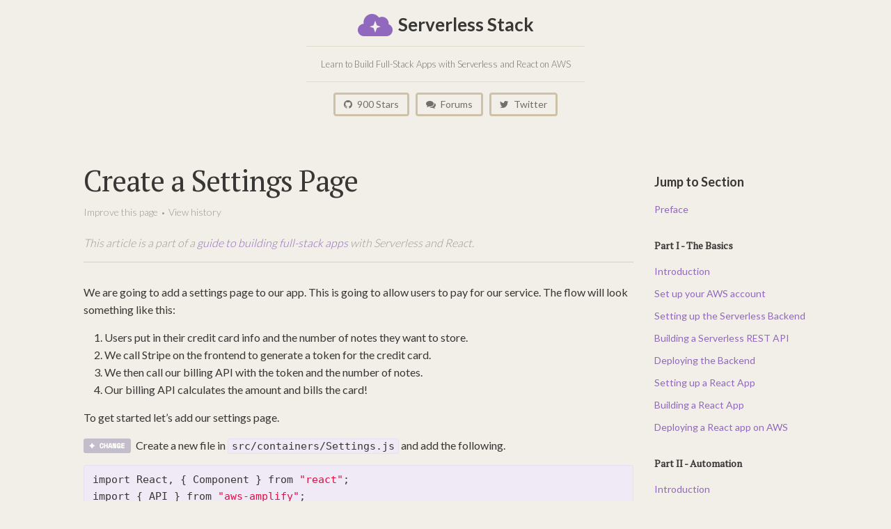

--- FILE ---
content_type: text/html; charset=UTF-8
request_url: https://branchv30--serverless-stack.netlify.app/chapters/create-a-settings-page.html
body_size: 5211
content:
<!DOCTYPE html>
<html lang="en">

  <head>
  <meta charset="utf-8">
  <meta http-equiv="X-UA-Compatible" content="IE=edge">
  <meta name="viewport" content="width=device-width, initial-scale=1">

  <title>Create a Settings Page | Serverless Stack</title>
  <!-- Description generated by SEO Tag
  <meta name="description" content="We are going to add a settings page to our app. This is going to allow users to pay for our service. The flow will look something like this:">
  -->

  <link href='https://d33wubrfki0l68.cloudfront.net/css/7689da9dc5d25e60c6f9b0bc65fddb829580d995/assets/main.css' rel='stylesheet'/>

  <!-- Fonts -->
  <link rel="stylesheet" type="text/css" href="https://fonts.googleapis.com/css?family=Lato:300,400,700|PT+Serif|Source+Pro:400,700">
  <link href="https://netdna.bootstrapcdn.com/font-awesome/4.7.0/css/font-awesome.css" rel="stylesheet">

  <!-- Favicon -->
  <link rel="apple-touch-icon" sizes="180x180" href="/assets/apple-touch-icon.png">
  <link rel="icon" type="image/png" href="/assets/favicon-32x32.png" sizes="32x32">
  <link rel="icon" type="image/png" href="/assets/favicon-16x16.png" sizes="16x16">
  <link rel="manifest" href="/assets/manifest.json">
  <link rel="mask-icon" href="/assets/safari-pinned-tab.svg" color="#8e6abb">
  <link rel="shortcut icon" href="/assets/favicon.ico">
  <meta name="msapplication-config" content="/assets/browserconfig.xml">
  <meta name="theme-color" content="#ffffff">

  <link rel="canonical" href="https://serverless-stack.com/chapters/create-a-settings-page.html">

  <!-- Begin Jekyll SEO tag v2.1.0 -->
<meta property="og:title" content="Create a Settings Page" />
<meta name="description" content="Our notes app needs a settings page for our users to input their credit card details and sign up for a pricing plan." />
<meta property="og:description" content="Our notes app needs a settings page for our users to input their credit card details and sign up for a pricing plan." />
<link rel="canonical" href="https://serverless-stack.com/chapters/create-a-settings-page.html" />
<meta property="og:url" content="https://serverless-stack.com/chapters/create-a-settings-page.html" />
<meta property="og:site_name" content="Serverless Stack" />
<meta property="og:image" content="https://serverless-stack.com/assets/og-image.jpg" />
<meta property="og:type" content="article" />
<meta property="article:published_time" content="2018-03-21T00:00:00+00:00" />
<script type="application/ld+json">
{"@context": "http://schema.org",
"@type": "BlogPosting",
"headline": "Create a Settings Page",
"image": "https://serverless-stack.com/assets/og-image.jpg",
"datePublished": "2018-03-21T00:00:00+00:00",
"description": "Our notes app needs a settings page for our users to input their credit card details and sign up for a pricing plan.",
"publisher": {"@type": "Organization",
"logo": {"@type": "ImageObject",
"url": "https://serverless-stack.com/assets/og-image.jpg"}},
"url": "https://serverless-stack.com/chapters/create-a-settings-page.html"}</script>
<!-- End Jekyll SEO tag -->


  
  <script>
  (function(i,s,o,g,r,a,m){i['GoogleAnalyticsObject']=r;i[r]=i[r]||function(){
  (i[r].q=i[r].q||[]).push(arguments)},i[r].l=1*new Date();a=s.createElement(o),
  m=s.getElementsByTagName(o)[0];a.async=1;a.src=g;m.parentNode.insertBefore(a,m)
  })(window,document,'script','https://www.google-analytics.com/analytics.js','ga');

  ga('create', 'UA-3536629-11', 'auto');
  ga('send', 'pageview');

</script>

  
</head>


  <body>

    <header class="site-header" role="banner">

  <div class="wrapper">

    <a class="site-title" href="/">
      <img src="https://d33wubrfki0l68.cloudfront.net/0a28e157a1a1f1408e10652509b91cd7d7e94fe6/043d4/assets/logo.png" height="32" />
      <span>Serverless Stack</span>
    </a>

		<p class="site-description">Learn to Build Full-Stack Apps with Serverless and React on AWS</p>

    <!--
    <a class="site-announcement" target="_blank" href="https://github.com/AnomalyInnovations/serverless-stack-com/issues/193">
      <i class="fa fa-exclamation-triangle" aria-hidden="true"></i> We recently updated our guide. Read about it here.
    </a>
    -->

    <div class="social">
  <a class="button" href="https://github.com/AnomalyInnovations/serverless-stack-com">
    <i class="fa fa-github" aria-hidden="true"></i> 900 Stars
  </a>
  <a class="button" href="https://discourse.serverless-stack.com">
    <i class="fa fa-comments" aria-hidden="true"></i> Forums
  </a>
  <a class="button" href="https://twitter.com/anomaly_inv">
    <i class="fa fa-twitter" aria-hidden="true"></i> Twitter
  </a>
</div>



  </div>

</header>


    <main class="page-content" aria-label="Content">
      <div class="wrapper wrapper-post">
  <div class="post-container">

    <article class="post">

      <header class="post-header">
        <h1 class="post-title">Create a Settings Page</h1>

        <div class="post-info">
          <a target="_blank" href="https://github.com/AnomalyInnovations/serverless-stack-com/edit/master/_chapters/create-a-settings-page.md">Improve this page</a>
          <span class="separator">&nbsp;&bull;&nbsp;</span>
          <a target="_blank" href="https://github.com/AnomalyInnovations/serverless-stack-com/commits/master/_chapters/create-a-settings-page.md">View history</a>
        </div>

        
        <div class="post-context">
          This article is a part of a <a href="/">guide to building full-stack apps</a> with Serverless and React.
        </div>
        

      </header>

      <div class="post-content">
        <p>We are going to add a settings page to our app. This is going to allow users to pay for our service. The flow will look something like this:</p>

<ol>
  <li>Users put in their credit card info and the number of notes they want to store.</li>
  <li>We call Stripe on the frontend to generate a token for the credit card.</li>
  <li>We then call our billing API with the token and the number of notes.</li>
  <li>Our billing API calculates the amount and bills the card!</li>
</ol>

<p>To get started let’s add our settings page.</p>

<p><img class="code-marker" src="https://d33wubrfki0l68.cloudfront.net/a39bc10c6738916ef07e6cfaf8e20c9e357be53a/1799b/assets/s.png" />Create a new file in <code class="highlighter-rouge">src/containers/Settings.js</code> and add the following.</p>

<div class="language-coffee highlighter-rouge"><pre class="highlight"><code><span class="nx">import</span> <span class="nx">React</span><span class="p">,</span> <span class="p">{</span> <span class="nx">Component</span> <span class="p">}</span> <span class="nx">from</span> <span class="s">"react"</span><span class="p">;</span>
<span class="nx">import</span> <span class="p">{</span> <span class="nx">API</span> <span class="p">}</span> <span class="nx">from</span> <span class="s">"aws-amplify"</span><span class="p">;</span>

<span class="nx">export</span> <span class="nx">default</span> <span class="k">class</span> <span class="nx">Settings</span> <span class="k">extends</span> <span class="nx">Component</span> <span class="p">{</span>
  <span class="nx">constructor</span><span class="p">(</span><span class="nx">props</span><span class="p">)</span> <span class="p">{</span>
    <span class="k">super</span><span class="p">(</span><span class="nx">props</span><span class="p">);</span>

    <span class="k">this</span><span class="p">.</span><span class="na">state</span> <span class="o">=</span> <span class="p">{</span>
      <span class="na">isLoading</span><span class="o">:</span> <span class="no">false</span>
    <span class="p">};</span>
  <span class="p">}</span>

  <span class="nx">billUser</span><span class="p">(</span><span class="nx">details</span><span class="p">)</span> <span class="p">{</span>
    <span class="k">return</span> <span class="nx">API</span><span class="p">.</span><span class="na">post</span><span class="p">(</span><span class="s">"notes"</span><span class="p">,</span> <span class="s">"/billing"</span><span class="p">,</span> <span class="p">{</span>
      <span class="na">body</span><span class="o">:</span> <span class="nx">details</span>
    <span class="p">});</span>
  <span class="p">}</span>

  <span class="nx">render</span><span class="p">()</span> <span class="p">{</span>
    <span class="k">return</span> <span class="p">(</span>
      <span class="o">&lt;</span><span class="nx">div</span> <span class="nx">className</span><span class="o">=</span><span class="s">"Settings"</span><span class="o">&gt;</span>
      <span class="o">&lt;/</span><span class="nx">div</span><span class="o">&gt;</span>
    <span class="p">);</span>
  <span class="p">}</span>
<span class="p">}</span>
</code></pre>
</div>

<p><img class="code-marker" src="https://d33wubrfki0l68.cloudfront.net/a39bc10c6738916ef07e6cfaf8e20c9e357be53a/1799b/assets/s.png" />Next import this component in the header of <code class="highlighter-rouge">src/Routes.js</code>.</p>

<div class="language-js highlighter-rouge"><pre class="highlight"><code><span class="kr">import</span> <span class="nx">Settings</span> <span class="nx">from</span> <span class="s2">"./containers/Settings"</span><span class="p">;</span>
</code></pre>
</div>

<p><img class="code-marker" src="https://d33wubrfki0l68.cloudfront.net/a39bc10c6738916ef07e6cfaf8e20c9e357be53a/1799b/assets/s.png" />And replace our <code class="highlighter-rouge">&lt;Switch&gt;</code> block in <code class="highlighter-rouge">src/Routes.js</code> with this.</p>

<div class="language-coffee highlighter-rouge"><pre class="highlight"><code><span class="o">&lt;</span><span class="nx">Switch</span><span class="o">&gt;</span>
  <span class="o">&lt;</span><span class="nx">AppliedRoute</span> <span class="nx">path</span><span class="o">=</span><span class="s">"/"</span> <span class="nx">exact</span> <span class="nx">component</span><span class="o">=</span><span class="p">{</span><span class="nx">Home</span><span class="p">}</span> <span class="nx">props</span><span class="o">=</span><span class="p">{</span><span class="nx">childProps</span><span class="p">}</span> <span class="o">/&gt;</span>
  <span class="o">&lt;</span><span class="nx">UnauthenticatedRoute</span> <span class="nx">path</span><span class="o">=</span><span class="s">"/login"</span> <span class="nx">exact</span> <span class="nx">component</span><span class="o">=</span><span class="p">{</span><span class="nx">Login</span><span class="p">}</span> <span class="nx">props</span><span class="o">=</span><span class="p">{</span><span class="nx">childProps</span><span class="p">}</span> <span class="o">/&gt;</span>
  <span class="o">&lt;</span><span class="nx">UnauthenticatedRoute</span> <span class="nx">path</span><span class="o">=</span><span class="s">"/signup"</span> <span class="nx">exact</span> <span class="nx">component</span><span class="o">=</span><span class="p">{</span><span class="nx">Signup</span><span class="p">}</span> <span class="nx">props</span><span class="o">=</span><span class="p">{</span><span class="nx">childProps</span><span class="p">}</span> <span class="o">/&gt;</span>
  <span class="o">&lt;</span><span class="nx">AuthenticatedRoute</span> <span class="nx">path</span><span class="o">=</span><span class="s">"/settings"</span> <span class="nx">exact</span> <span class="nx">component</span><span class="o">=</span><span class="p">{</span><span class="nx">Settings</span><span class="p">}</span> <span class="nx">props</span><span class="o">=</span><span class="p">{</span><span class="nx">childProps</span><span class="p">}</span> <span class="o">/&gt;</span>
  <span class="o">&lt;</span><span class="nx">AuthenticatedRoute</span> <span class="nx">path</span><span class="o">=</span><span class="s">"/notes/new"</span> <span class="nx">exact</span> <span class="nx">component</span><span class="o">=</span><span class="p">{</span><span class="nx">NewNote</span><span class="p">}</span> <span class="nx">props</span><span class="o">=</span><span class="p">{</span><span class="nx">childProps</span><span class="p">}</span> <span class="o">/&gt;</span>
  <span class="o">&lt;</span><span class="nx">AuthenticatedRoute</span> <span class="nx">path</span><span class="o">=</span><span class="s">"/notes/:id"</span> <span class="nx">exact</span> <span class="nx">component</span><span class="o">=</span><span class="p">{</span><span class="nx">Notes</span><span class="p">}</span> <span class="nx">props</span><span class="o">=</span><span class="p">{</span><span class="nx">childProps</span><span class="p">}</span> <span class="o">/&gt;</span>
  <span class="p">{</span> <span class="sr">/* Finally, catch all unmatched routes */</span> <span class="p">}</span>
  <span class="o">&lt;</span><span class="nx">Route</span> <span class="nx">component</span><span class="o">=</span><span class="p">{</span><span class="nx">NotFound</span><span class="p">}</span> <span class="o">/&gt;</span>
<span class="o">&lt;/</span><span class="nx">Switch</span><span class="o">&gt;</span>
</code></pre>
</div>

<p>Notice that we added a route for our new settings page.</p>

<p><img class="code-marker" src="https://d33wubrfki0l68.cloudfront.net/a39bc10c6738916ef07e6cfaf8e20c9e357be53a/1799b/assets/s.png" />Next add a link to our settings page in the navbar by replacing the <code class="highlighter-rouge">render</code> method in <code class="highlighter-rouge">src/App.js</code> with this.</p>

<div class="language-coffee highlighter-rouge"><pre class="highlight"><code><span class="nx">render</span><span class="p">()</span> <span class="p">{</span>
  <span class="nx">const</span> <span class="nx">childProps</span> <span class="o">=</span> <span class="p">{</span>
    <span class="na">isAuthenticated</span><span class="o">:</span> <span class="k">this</span><span class="p">.</span><span class="na">state</span><span class="p">.</span><span class="na">isAuthenticated</span><span class="p">,</span>
    <span class="na">userHasAuthenticated</span><span class="o">:</span> <span class="k">this</span><span class="p">.</span><span class="na">userHasAuthenticated</span>
  <span class="p">};</span>

  <span class="k">return</span> <span class="p">(</span>
    <span class="o">!</span><span class="k">this</span><span class="p">.</span><span class="na">state</span><span class="p">.</span><span class="na">isAuthenticating</span> <span class="o">&amp;&amp;</span>
    <span class="o">&lt;</span><span class="nx">div</span> <span class="nx">className</span><span class="o">=</span><span class="s">"App container"</span><span class="o">&gt;</span>
      <span class="o">&lt;</span><span class="nx">Navbar</span> <span class="nx">fluid</span> <span class="nx">collapseOnSelect</span><span class="o">&gt;</span>
        <span class="o">&lt;</span><span class="nx">Navbar</span><span class="p">.</span><span class="na">Header</span><span class="o">&gt;</span>
          <span class="o">&lt;</span><span class="nx">Navbar</span><span class="p">.</span><span class="na">Brand</span><span class="o">&gt;</span>
            <span class="o">&lt;</span><span class="nx">Link</span> <span class="nx">to</span><span class="o">=</span><span class="s">"/"</span><span class="o">&gt;</span><span class="nx">Scratch</span><span class="o">&lt;/</span><span class="nx">Link</span><span class="o">&gt;</span>
          <span class="o">&lt;/</span><span class="nx">Navbar</span><span class="p">.</span><span class="na">Brand</span><span class="o">&gt;</span>
          <span class="o">&lt;</span><span class="nx">Navbar</span><span class="p">.</span><span class="na">Toggle</span> <span class="o">/&gt;</span>
        <span class="o">&lt;/</span><span class="nx">Navbar</span><span class="p">.</span><span class="na">Header</span><span class="o">&gt;</span>
        <span class="o">&lt;</span><span class="nx">Navbar</span><span class="p">.</span><span class="na">Collapse</span><span class="o">&gt;</span>
          <span class="o">&lt;</span><span class="nx">Nav</span> <span class="nx">pullRight</span><span class="o">&gt;</span>
            <span class="p">{</span><span class="k">this</span><span class="p">.</span><span class="na">state</span><span class="p">.</span><span class="na">isAuthenticated</span>
              <span class="o">?</span> <span class="o">&lt;</span><span class="nx">Fragment</span><span class="o">&gt;</span>
                  <span class="o">&lt;</span><span class="nx">LinkContainer</span> <span class="nx">to</span><span class="o">=</span><span class="s">"/settings"</span><span class="o">&gt;</span>
                    <span class="o">&lt;</span><span class="nx">NavItem</span><span class="o">&gt;</span><span class="nx">Settings</span><span class="o">&lt;/</span><span class="nx">NavItem</span><span class="o">&gt;</span>
                  <span class="o">&lt;/</span><span class="nx">LinkContainer</span><span class="o">&gt;</span>
                  <span class="o">&lt;</span><span class="nx">NavItem</span> <span class="nx">onClick</span><span class="o">=</span><span class="p">{</span><span class="k">this</span><span class="p">.</span><span class="na">handleLogout</span><span class="p">}</span><span class="o">&gt;</span><span class="nx">Logout</span><span class="o">&lt;/</span><span class="nx">NavItem</span><span class="o">&gt;</span>
                <span class="o">&lt;/</span><span class="nx">Fragment</span><span class="o">&gt;</span>
              <span class="o">:</span> <span class="o">&lt;</span><span class="nx">Fragment</span><span class="o">&gt;</span>
                  <span class="o">&lt;</span><span class="nx">LinkContainer</span> <span class="nx">to</span><span class="o">=</span><span class="s">"/signup"</span><span class="o">&gt;</span>
                    <span class="o">&lt;</span><span class="nx">NavItem</span><span class="o">&gt;</span><span class="nx">Signup</span><span class="o">&lt;/</span><span class="nx">NavItem</span><span class="o">&gt;</span>
                  <span class="o">&lt;/</span><span class="nx">LinkContainer</span><span class="o">&gt;</span>
                  <span class="o">&lt;</span><span class="nx">LinkContainer</span> <span class="nx">to</span><span class="o">=</span><span class="s">"/login"</span><span class="o">&gt;</span>
                    <span class="o">&lt;</span><span class="nx">NavItem</span><span class="o">&gt;</span><span class="nx">Login</span><span class="o">&lt;/</span><span class="nx">NavItem</span><span class="o">&gt;</span>
                  <span class="o">&lt;/</span><span class="nx">LinkContainer</span><span class="o">&gt;</span>
                <span class="o">&lt;/</span><span class="nx">Fragment</span><span class="o">&gt;</span>
            <span class="p">}</span>
          <span class="o">&lt;/</span><span class="nx">Nav</span><span class="o">&gt;</span>
        <span class="o">&lt;/</span><span class="nx">Navbar</span><span class="p">.</span><span class="na">Collapse</span><span class="o">&gt;</span>
      <span class="o">&lt;/</span><span class="nx">Navbar</span><span class="o">&gt;</span>
      <span class="o">&lt;</span><span class="nx">Routes</span> <span class="nx">childProps</span><span class="o">=</span><span class="p">{</span><span class="nx">childProps</span><span class="p">}</span> <span class="o">/&gt;</span>
    <span class="o">&lt;/</span><span class="nx">div</span><span class="o">&gt;</span>
  <span class="p">);</span>
<span class="p">}</span>
</code></pre>
</div>

<p>You’ll notice that we added another link in the navbar for the case a user is logged in.</p>

<p>Now if you head over to your app, you’ll see a new <strong>Settings</strong> link at the top. Of course, the page is pretty empty right now.</p>

<p><img src="https://d33wubrfki0l68.cloudfront.net/e97fe6a62985d2144309eb325680b9319660814e/22a5f/assets/part2/add-empty-settings-page.png" alt="Add empty settings page screenshot" /></p>

<h3 id="commit-the-changes">Commit the Changes</h3>

<p><img class="code-marker" src="https://d33wubrfki0l68.cloudfront.net/a39bc10c6738916ef07e6cfaf8e20c9e357be53a/1799b/assets/s.png" />Let’s quickly commit these to Git.</p>

<div class="language-bash highlighter-rouge"><pre class="highlight"><code><span class="gp">$ </span>git add .
<span class="gp">$ </span>git commit -m <span class="s2">"Adding settings page"</span>
</code></pre>
</div>

<p>Next, we’ll add our Stripe SDK keys to our config.</p>

      </div>

      <div class="post-sponsor">
        <hr />
        <a target="_blank" href="https://seed.run"><img width="435" alt="A fully-configured CI/CD pipeline for Serverless" src="https://d33wubrfki0l68.cloudfront.net/46db96a2a0cea05437687a9314b9b6814fdcc5bb/6c88b/assets/seed-serverless-ci-cd.png" /></a>
      </div>

      <div class="post-closing">
        <p>If you liked this post, please <a target="_blank" href="https://emailoctopus.com/lists/1c11b9a8-1500-11e8-a3c9-06b79b628af2/forms/subscribe">subscribe to our newsletter</a>, <a target="_blank" href="https://github.com/AnomalyInnovations/serverless-stack-com">give us a star on GitHub</a>, and <a target="_blank" href="https://twitter.com/anomaly_inv">follow us on Twitter</a>.</p>
      </div>

      <div class="post-links">

  <p>For help and discussion</p>
  <a target="_blank" href="https://discourse.serverless-stack.com/t/create-a-settings-page/184">
    <i class="fa fa-comments" aria-hidden="true"></i>
    Comments on this chapter
  </a>

  

</div>


      <div class="extras">
        <div class="container">
          <div class="newsletter">
            <link rel="stylesheet" href="https://emailoctopus.com/bundles/emailoctopuslist/css/formEmbed.css?1519058398">

<p class="copy">Download this guide as a 400 page PDF!<br />And get notified when we publish updates.</p>
<div class="email-octopus-form-wrapper">
  <p class="email-octopus-success-message"></p>
  <p class="email-octopus-error-message"></p>
  <form method="post" action="https://emailoctopus.com/lists/1c11b9a8-1500-11e8-a3c9-06b79b628af2/members/external-add" class="email-octopus-form">
    <div class="email-octopus-form-row">
      <input type="email" name="emailAddress" placeholder="email@example.com" class="email-octopus-email-address">
    </div>
    <div class="email-octopus-form-row" style="display: none;">
      <label>First name</label>
      <input type="text" name="firstName" class="email-octopus-first-name" value="">
    </div>
    <div class="email-octopus-form-row" style="display: none;">
      <label>Last name</label>
      <input type="text" name="lastName" class="email-octopus-last-name" value="">
    </div>
    <div class="email-octopus-form-row-hp" aria-hidden="true">
      <input type="text" name="hp1c11b9a8-1500-11e8-a3c9-06b79b628af2" tabindex="-1" autocomplete="nope">
    </div>
    <div class="email-octopus-form-row-subscribe">
      <input type="hidden" name="successRedirectUrl" class="email-octopus-success-redirect-url" value="">
      <button type="submit">Yes Please</button>
    </div>
  </form>
</div>

<script src="https://ajax.googleapis.com/ajax/libs/jquery/3.0.0/jquery.min.js"></script>
<script src="https://emailoctopus.com/bundles/emailoctopuslist/js/formEmbed.js?1519058398"></script>

<div class="divider">
  <div></div>
  <span>&amp;</span>
</div>
<div class="support">
  <a class="button" target="_blank" href="https://www.patreon.com/serverless_stack">Support us on Patreon</a>
</div>

          </div>
        </div>
      </div>

      <div class="post-footer">
        
        <a class="previous" href="/chapters/signup-with-email-as-alias.html">&larr; Previous</a>
        
        <a class="toc" href="/#table-of-contents">Table of Contents</a>
        
        <a class="next" href="/chapters/add-stripe-keys-to-config.html">Next &rarr;</a>
        
      </div>

    </article>

    <aside class="sidebar">

  <p class="section"><a href="/#table-of-contents">Jump to Section</a></p>

  <p><a href="/#preface">Preface</a></p>

  
    
  

  
    
  

  
    
  



  <p class="section"><a href="/#part-1">Part I - The Basics</a></p>

  <p><a href="/#intro-part1">Introduction</a></p>

  
    
  

  
    
  


  <p><a href="/#setup-aws">Set up your AWS account</a></p>

  
    
  

  
    
      
        
      
        
      
    
  

  
    
  


  <p><a href="/#setup-backend">Setting up the Serverless Backend</a></p>

  
    
  

  
    
  

  
    
      
        
      
    
  

  
    
      
        
      
    
  


  <p><a href="/#build-api">Building a Serverless REST API</a></p>

  
    
  

  
    
  

  
    
  

  
    
  

  
    
  


  <p><a href="/#deploy-backend">Deploying the Backend</a></p>

  
    
  

  
    
      
        
      
    
  

  
    
  


  <p><a href="/#setup-react">Setting up a React App</a></p>

  
    
      
        
      
        
      
        
      
    
  

  
    
      
        
      
        
      
        
      
    
  

  
    
  


  <p><a href="/#build-react">Building a React App</a></p>

  
    
      
        
      
        
      
        
      
        
      
        
      
        
      
    
  

  
    
      
        
      
        
      
    
  

  
    
      
        
      
        
      
    
  

  
    
      
        
      
    
  

  
    
      
        
      
        
      
        
      
    
  

  
    
      
        
      
        
      
        
      
    
  


  <p><a href="/#deploy-react">Deploying a React app on AWS</a></p>

  
    
      
        
      
        
      
        
      
        
      
        
      
        
      
    
  

  
    
      
        
      
        
      
    
  



  <p class="section"><a href="/#part-2">Part II - Automation</a></p>

  <p><a href="/#intro-part2">Introduction</a></p>

  
    
  


  <p><a href="/#new-backend">Create a new backend</a></p>

  
    
      
        
      
    
  


  <p><a href="/#infrastructure-code">Infrastructure as Code</a></p>

  
    
      
        
      
        
      
        
      
        
      
    
  

  
    
  

  
    
  


  <p><a href="/#stripe-api">Adding a Stripe billing API</a></p>

  
    
      
        
      
        
      
        
      
    
  

  
    
  


  <p><a href="/#unit-tests">Adding unit tests</a></p>

  
    
  


  <p><a href="/#serverless-deployments">Automating serverless deployments</a></p>

  
    
      
        
      
        
      
        
      
        
      
    
  

  
    
  

  
    
  


  <p><a href="/#connect-frontend">Connect to the new backend</a></p>

  
    
      
        
      
        
      
    
  


  <p><a href="/#add-billing-form">Adding a billing form</a></p>

  
    <ul>
      <li class="active">
        <a href="/chapters/create-a-settings-page.html">Create a settings page</a>
      </li>
    </ul>
  


  <p><a href="/#react-deployments">Automating React App deployments</a></p>

  
    
      
        
      
        
      
        
      
    
  

  
    
  


  <p><a href="/#conclusion">Conclusion</a></p>

  
    
  

  
    
  

  
    
  

  
    
  



  <p class="section"><a href="/#extra-credit">Extra Credit</a></p>

  <p><a href="/#extra-backend">Backend</a></p>

  
    
  

  
    
  

  
    
  

  
    
  

  
    
  

  
    
  

  
    
  

  
    
  


  <p><a href="/#extra-frontend">Frontend</a></p>

  
    
  

  
    
  



</aside>



  </div>
</div>

    </main>

    <footer class="site-footer">

  <div class="wrapper">

    <div class="footer-col-wrapper">
      <div class="footer-col footer-col-1">
        <ul class="link-list">
          <li class="site-title">
            Serverless Stack
          </li>
          <li><a class="page-link" href="/#table-of-contents">Table of Contents</a></li>
          <li><a class="page-link" href="/about.html">About us</a></li>
          <li><a class="page-link" href="/sponsors.html">Sponsors</a></li>
          <li><a class="page-link" href="https://github.com/AnomalyInnovations/serverless-stack-com">GitHub</a></li>
          <li><a class="page-link" href="https://discourse.serverless-stack.com">Forums</a></li>
          <li><a class="page-link" href="https://twitter.com/anomaly_inv">Twitter</a></li>
        </ul>
      </div>

      <div class="footer-col footer-col-2">
        <ul class="contact-list">
          <li class="site-description">Open source guide to building full-stack apps using Serverless and React</li>
          <li class="site-author">Created by <a href="http://anoma.ly">Anomaly Innovations</a></li>
        </ul>
      </div>

    </div>

  </div>

</footer>


<!--
<script type="text/javascript">
var Tawk_API=Tawk_API||{}, Tawk_LoadStart=new Date();
(function(){
var s1=document.createElement("script"),s0=document.getElementsByTagName("script")[0];
s1.async=true;
s1.src='https://embed.tawk.to/58b60cd55b8fe5150ee934ea/default';
s1.charset='UTF-8';
s1.setAttribute('crossorigin','*');
s0.parentNode.insertBefore(s1,s0);
})();
</script>
-->



  </body>

</html>


--- FILE ---
content_type: text/css; charset=utf-8
request_url: https://d33wubrfki0l68.cloudfront.net/css/7689da9dc5d25e60c6f9b0bc65fddb829580d995/assets/main.css
body_size: 4534
content:
@charset "UTF-8";blockquote,body,dd,dl,figure,h1,h2,h3,h4,h5,h6,hr,ol,p,pre,ul{margin:0;padding:0}body{font:400 16px/1.6 Lato,sans-serif;color:#383736;background-color:#f2efe8;-webkit-text-size-adjust:100%;-webkit-font-feature-settings:"kern" 1;-moz-font-feature-settings:"kern" 1;-o-font-feature-settings:"kern" 1;font-feature-settings:"kern" 1;font-kerning:normal;word-wrap:break-word;word-break:break-word}.highlight,blockquote,dl,figure,h1,h2,h3,h4,h5,h6,ol,p,pre,ul{margin-bottom:15px}img{max-width:100%;vertical-align:middle}figure>img{display:block}figcaption{font-size:14px}ol,ul{margin-left:30px}li>ol,li>ul{margin-bottom:0}h1,h2,h3,h4,h5,h6{font-family:"PT Serif",serif;font-weight:400}a{color:#9068be;text-decoration:none}a:visited{color:#6a4198}a:hover{color:#383736}.post-footer>a{color:#706f6c;text-decoration:none}.post-footer>a:hover{color:#383736}.footer-col-wrapper .site-author a,.footer-col-wrapper a.author-link,.footer-col-wrapper a.email-link,.footer-col-wrapper a.page-link,.post-info a{color:#9a9894;text-decoration:none}.footer-col-wrapper .site-author a:hover,.footer-col-wrapper a.author-link:hover,.footer-col-wrapper a.email-link:hover,.footer-col-wrapper a.page-link:hover,.post-info a:hover{color:#383736}blockquote{color:#828282;border-left:4px solid #cfcfcf;padding-left:15px;font-size:18px;letter-spacing:-1px;font-style:italic}blockquote>:last-child{margin-bottom:0}code,pre{font-size:15px;border:1px solid #e8dff3;border-radius:3px;background-color:#f0eaf7;word-wrap:normal;word-break:normal}code{padding:1px 5px;font-family:"Source Pro",monospace}pre{padding:8px 12px;overflow-x:auto}pre>code{border:0;padding-right:0;padding-left:0}.wrapper{max-width:-webkit-calc(800px - (30px * 2));max-width:calc(800px - (30px * 2));margin-right:auto;margin-left:auto;padding-right:30px;padding-left:30px}@media screen and (max-width:800px){.wrapper{max-width:-webkit-calc(800px - (30px));max-width:calc(800px - (30px));padding-right:15px;padding-left:15px}}.wrapper-post{max-width:-webkit-calc(1100px - (30px * 2));max-width:calc(1100px - (30px * 2));margin-right:auto;margin-left:auto;padding-right:30px;padding-left:30px}@media screen and (max-width:800px){.wrapper-post{max-width:-webkit-calc(1100px - (30px));max-width:calc(1100px - (30px));padding-right:15px;padding-left:15px}}.footer-col-wrapper:after,.post-footer:after,.wrapper-post:after,.wrapper:after{content:"";display:table;clear:both}.icon>svg{display:inline-block;vertical-align:middle}.icon>svg path{fill:#828282}table{border-collapse:collapse;width:100%;margin-bottom:15px}td,th{border:1px solid #cfcfcf;padding:8px}thead{background-color:#e8e8e8}tr:nth-child(even){background-color:#e8e8e8}hr{display:block;height:1px;border:0;border-top:1px solid #cfcfcf;margin:30px 0;padding:0}.lander-header .social,.site-header .social{margin-top:15px}.lander-header .social .button,.site-header .social .button{margin-right:6px;margin-bottom:5px;background-color:transparent;border:3px solid #cdc2a7;padding:6px 12px;font-size:14px;font-weight:700;display:inline-block;color:#706f6c}.lander-header .social .button i,.site-header .social .button i{margin-right:4px}.lander-header .social .button:hover,.site-header .social .button:hover{background-color:#e9e4d8}.lander-header .social .button:last-child,.site-header .social .button:last-child{margin-right:0}.lander-header .site-announcement,.site-header .site-announcement{margin-top:25px;display:inline-block;border-radius:4px;background-color:#16a085;color:#fff;padding:8px 14px}.lander-header .site-announcement i,.site-header .site-announcement i{margin-right:4px}.site-header{text-align:center;padding-top:15px}.site-header .site-title{margin-bottom:0}.site-header .site-title img{margin-right:5px;display:inline-block;vertical-align:middle}.site-header .site-title span{font-size:26px;vertical-align:middle;font-weight:700;color:#383736}.site-header .site-title,.site-header .site-title:visited{color:#9068be}.site-header .site-description{margin:10px auto 0;padding:15px 10px;max-width:380px;font-size:13px;font-weight:300;color:#706f6c;border-width:1px 0;border-style:solid;border-color:#e0d8c7}.site-header .social .button{font-weight:500}@media screen and (max-width:600px){.site-header .social{display:none}}.lander-header{padding-top:75px;text-align:center}@media screen and (max-width:600px){.lander-header{padding:30px 0}}.lander-header .wrapper{padding-bottom:75px;border-bottom:2px solid #d6cdb7}.lander-header .site-title{line-height:80px;margin-bottom:0}.lander-header .site-title img{margin-right:5px;display:inline-block;vertical-align:middle}.lander-header .site-title span{font-size:30px;vertical-align:middle;font-weight:700;color:#383736}.lander-header .site-title img,.lander-header .site-title:visited img{color:#9068be}.lander-header .site-description{margin:0 auto;padding:10px 15px 0;line-height:1.4;max-width:560px;font-size:36px;color:#383736;font-family:Lato,sans-serif}.lander-header .site-description-full{margin:0 auto;padding-top:5px;max-width:560px;line-height:1.5;font-size:22px;color:#9a9894;font-family:Lato,sans-serif}.lander-header .site-description-full a{font-weight:700;color:#9a9894}.lander-header .controls{margin-top:30px;display:flex;justify-content:center}@media screen and (max-width:600px){.lander-header .controls{flex-direction:column}}.lander-header .controls a.button{padding:19px 28px;text-transform:uppercase;font-family:Lato,sans-serif;display:inline-block;font-size:18px;font-weight:700;letter-spacing:1px}.lander-header .controls a.button:first-child{margin-right:10px;background-color:#f39c12}@media screen and (max-width:600px){.lander-header .controls a.button:first-child{margin-right:0;margin-bottom:10px}}.lander-header .controls a.button:first-child:hover{background-color:#f4a62a}.site-footer{border-top:1px solid #cfcfcf;padding:30px 0}.contact-list,.link-list{list-style:none;margin-left:0}.footer-col-wrapper{font-size:15px;color:#9a9894;margin-left:-15px}.footer-col-wrapper a.author-link{font-weight:700}.footer-col-wrapper a.email-link,.footer-col-wrapper a.page-link{font-size:13px}.footer-col-wrapper .site-description,.footer-col-wrapper .site-title{font-weight:700}.footer-col-wrapper .site-author{padding-top:4px;font-size:13px}.footer-col{float:left;margin-bottom:15px;padding-left:15px}.footer-col-1{width:-webkit-calc(60% - (30px / 2));width:calc(60% - (30px / 2))}.footer-col-2{text-align:right;width:-webkit-calc(40% - (30px / 2));width:calc(40% - (30px / 2))}@media screen and (max-width:600px){.footer-col{float:none;text-align:left;width:-webkit-calc(100% - (30px / 2));width:calc(100% - (30px / 2))}}.page-content{padding:60px 0}@media screen and (max-width:600px){.page-content{padding:25px 0}}.page-content .placeholder{font-family:"PT Serif",serif;font-size:42px;text-align:center;padding:200px 0 300px}.page-heading{font-size:20px}.post-list{margin-left:0;list-style:none}.post-list>li{margin-bottom:30px}.post-meta{font-size:14px;color:#828282}.post-link{display:block;font-size:24px}.page-content .post-container{display:flex;flex-direction:row;justify-content:flex-start;align-items:flex-start}@media screen and (max-width:800px){.page-content .post-container{flex-direction:column;align-items:stretch}}.page-content .post-container article.post{flex:1;min-width:0}.page-content .post-container>.sidebar{margin-left:30px;padding-top:15px;flex:0 0 220px;font-size:14px}.page-content .post-container>.sidebar p{margin-bottom:10px}.page-content .post-container>.sidebar p.active a{font-weight:500}.page-content .post-container>.sidebar p.title{margin-bottom:0}.page-content .post-container>.sidebar p.section{margin-top:30px;margin-bottom:15px;font-family:"PT Serif",serif;font-weight:700}.page-content .post-container>.sidebar p.section a{color:#383736}.page-content .post-container>.sidebar p.section:first-child{margin-top:0;font-size:18px;font-family:Lato,sans-serif}.page-content .post-container>.sidebar ul{margin-top:5px;margin-bottom:10px;margin-left:0;list-style:none}.page-content .post-container>.sidebar ul li{margin-top:3px;padding-left:10px;text-indent:-11px}.page-content .post-container>.sidebar ul li::before{content:"•";margin-right:5px;color:#cfcfcf}.page-content .post-container>.sidebar ul li.active a{font-weight:500}@media screen and (max-width:800px){.page-content .post-container>.sidebar{margin-left:0;border-top:2px solid #cfcfcf;padding-top:30px;order:99}}.post-header{margin-bottom:30px;padding-bottom:15px;border-bottom:1px solid #cfcfcf}.post-title{margin-bottom:5px;font-size:42px;letter-spacing:-1px;line-height:1.3}@media screen and (max-width:800px){.post-title{font-size:36px}}.post-info a{font-size:14px;font-weight:300}.post-info span.separator{font-size:10px;font-weight:300;color:#9a9894}.post-context{margin-top:20px;color:#9a9894;font-weight:300;font-style:italic}.post-content{margin-bottom:30px}.post-content h2{font-size:32px}@media screen and (max-width:800px){.post-content h2{font-size:28px}}.post-content h3{font-size:26px}@media screen and (max-width:800px){.post-content h3{font-size:22px}}.post-content h4{font-size:20px}@media screen and (max-width:800px){.post-content h4{font-size:18px}}.post-sponsor{margin-top:60px;margin-bottom:30px;text-align:center}.post-sponsor hr{font-size:28px;letter-spacing:.6em;display:block;border:0;color:#9a9894}.post-sponsor hr:before{content:'...';display:inline-block;margin-left:.6em;color:rgba(0,0,0,.6);position:relative;top:-45px}.post-closing{margin-bottom:30px;text-align:center}.post-closing p{font-style:italic;color:#706f6c}.post-closing p a{font-weight:700}.post-footer{margin-top:54px;text-align:center}.post-footer>a{font-weight:700;line-height:54px;display:inline-block}@media screen and (max-width:600px){.post-footer>a{font-size:14px}}.post-footer .previous{float:left}.post-footer .next{float:right}.not-found{padding:100px 0 130px;font-size:20px;text-align:center}.highlight{background:#fff}.highlighter-rouge .highlight{background:#f0eaf7}.highlight .c{color:#998;font-style:italic}.highlight .err{color:#a61717;background-color:#e3d2d2}.highlight .k{font-weight:700}.highlight .o{font-weight:700}.highlight .cm{color:#998;font-style:italic}.highlight .cp{color:#999;font-weight:700}.highlight .c1{color:#998;font-style:italic}.highlight .cs{color:#999;font-weight:700;font-style:italic}.highlight .gd{color:#000;background-color:#fdd}.highlight .gd .x{color:#000;background-color:#faa}.highlight .ge{font-style:italic}.highlight .gr{color:#a00}.highlight .gh{color:#999}.highlight .gi{color:#000;background-color:#dfd}.highlight .gi .x{color:#000;background-color:#afa}.highlight .go{color:#888}.highlight .gp{color:#555}.highlight .gs{font-weight:700}.highlight .gu{color:#aaa}.highlight .gt{color:#a00}.highlight .kc{font-weight:700}.highlight .kd{font-weight:700}.highlight .kp{font-weight:700}.highlight .kr{font-weight:700}.highlight .kt{color:#458;font-weight:700}.highlight .m{color:#099}.highlight .s{color:#d14}.highlight .na{color:teal}.highlight .nb{color:#0086b3}.highlight .nc{color:#458;font-weight:700}.highlight .no{color:teal}.highlight .ni{color:purple}.highlight .ne{color:#900;font-weight:700}.highlight .nf{color:#900;font-weight:700}.highlight .nn{color:#555}.highlight .nt{color:navy}.highlight .nv{color:teal}.highlight .ow{font-weight:700}.highlight .w{color:#bbb}.highlight .mf{color:#099}.highlight .mh{color:#099}.highlight .mi{color:#099}.highlight .mo{color:#099}.highlight .sb{color:#d14}.highlight .sc{color:#d14}.highlight .sd{color:#d14}.highlight .s2{color:#d14}.highlight .se{color:#d14}.highlight .sh{color:#d14}.highlight .si{color:#d14}.highlight .sx{color:#d14}.highlight .sr{color:#009926}.highlight .s1{color:#d14}.highlight .ss{color:#990073}.highlight .bp{color:#999}.highlight .vc{color:teal}.highlight .vg{color:teal}.highlight .vi{color:teal}.highlight .il{color:#099}@media print{body,html{background-color:#fff}body{margin-top:10mm;margin-bottom:0;margin-left:0;margin-right:0}article a.button.contact,article header .post-context,article header .post-info,article>.extras,article>.lander-info,article>.post-closing,article>.post-footer,article>.post-sponsor,body>footer,body>header,main .home .extras,main .home .lander,main .home .support-footer{display:none}main div.home .table-of-contents{background:0 0;border:none;box-shadow:none}article>.post-links{margin-bottom:30px}main.page-content{padding:0!important}main.page-content .post-container{display:block}main.page-content .post-container>.sidebar{display:none}pre{white-space:pre-wrap!important}main div.home .toc{padding-top:0}a{color:#383736!important}a[href]:after{content:" (" attr(href) ")"}main div.home ul li a[href]:after{content:none}}ul.share-buttons{list-style:none;padding:0;margin:0}ul.share-buttons li{display:inline}ul.share-buttons .sr-only{position:absolute;clip:rect(1px 1px 1px 1px);clip:rect(1px,1px,1px,1px);padding:0;border:0;height:1px;width:1px;overflow:hidden}img.code-marker{margin-right:7px;margin-bottom:2px;width:68px;height:21px;background-image:url(/assets/7c14f251cab4947cccca5af696e0da2621fa7f3f/change-marker.png);background-size:68px 21px;display:inline-block;vertical-align:middle}div.post-links{border:2px solid #e9e4d8;border-radius:5px;padding:25px}div.post-links p{margin-bottom:8px;color:#706f6c}div.post-links p.code{margin-top:15px}div.post-links a{font-family:"Source Pro",monospace;font-size:18px}a.button{border-radius:4px;line-height:1.2;background-color:#9068be;color:#fff}a.button:hover{background-color:#7649aa}a.contact,a.support{margin:60px auto 30px;text-align:center;padding:14px 20px;width:200px;font-size:18px;display:block}a.contact.home,a.support.home{margin-top:90px;margin-bottom:0}div.support-footer{text-align:center}div.support-footer p.copy{color:#9a9894;font-size:14px}div.support-footer p a{padding-top:5px;font-size:14px}.post .extras div.newsletter form input,div.home .extras div.newsletter form input{box-sizing:border-box;color:#555;font-family:Lato,sans-serif;background-color:#fff;border-radius:3px;border:2px solid #cfcfcf;text-align:center;-webkit-appearance:none}.post .extras div.newsletter form input:focus,div.home .extras div.newsletter form input:focus{border-color:#b5b5b5;outline:0}.post .extras div.newsletter form button,div.home .extras div.newsletter form button{border-radius:4px;line-height:1.2;color:#fff;background-color:#f39c12;font-family:Lato,sans-serif;display:inline-block;border:0;cursor:pointer;-webkit-appearance:none;text-transform:uppercase;letter-spacing:1px}.post .extras div.newsletter form button:focus,div.home .extras div.newsletter form button:focus{outline:0}.post .extras div.newsletter form button:hover,div.home .extras div.newsletter form button:hover{background-color:#f4a62a}.post .extras,div.home .extras{text-align:center;margin-top:45px}.post .extras div.container,div.home .extras div.container{display:block;padding:30px 20px 37px;background-color:#e9e4d8;background-color:#9068be;color:#fff;border-radius:5px}@media screen and (max-width:600px){.post .extras div.container,div.home .extras div.container{padding:20px}}.post .extras div.container div.share,div.home .extras div.container div.share{margin-top:25px}.post .extras div.container div.share p,div.home .extras div.container div.share p{font-size:18px;font-weight:300}.post .extras div.container div.share ul.share-buttons li,div.home .extras div.container div.share ul.share-buttons li{padding:0 5px}.post .extras div.container div.share ul.share-buttons li a,div.home .extras div.container div.share ul.share-buttons li a{color:#fff}.post .extras div.container div.share ul.share-buttons li a:hover,div.home .extras div.container div.share ul.share-buttons li a:hover{color:#eee}.post .extras div.newsletter p.copy,div.home .extras div.newsletter p.copy{margin-bottom:20px;text-align:center;font-size:22px}@media screen and (max-width:600px){.post .extras div.newsletter p.copy,div.home .extras div.newsletter p.copy{font-size:20px}}.post .extras div.newsletter p.email-octopus-error-message,div.home .extras div.newsletter p.email-octopus-error-message{color:#fff}.post .extras div.newsletter div.email-octopus-form-row,div.home .extras div.newsletter div.email-octopus-form-row{margin-bottom:0}.post .extras div.newsletter div.email-octopus-form-row-subscribe,div.home .extras div.newsletter div.email-octopus-form-row-subscribe{margin-top:0}.post .extras div.newsletter form input,div.home .extras div.newsletter form input{padding:10px;width:380px;font-size:20px;height:auto}@media screen and (max-width:600px){.post .extras div.newsletter form input,div.home .extras div.newsletter form input{width:240px}}.post .extras div.newsletter form button,div.home .extras div.newsletter form button{margin-top:7px;width:380px;padding:14px 22px;font-size:18px;font-weight:700}@media screen and (max-width:600px){.post .extras div.newsletter form button,div.home .extras div.newsletter form button{width:240px;font-size:16px}}div.newsletter div.divider{margin:15px auto;position:relative;width:380px}@media screen and (max-width:600px){div.newsletter div.divider{width:240px}}div.newsletter div.divider div{position:absolute;width:100%;top:50%;border-top:1px solid #c4afdd}div.newsletter div.divider span{margin:0;font-size:12px;padding:2px 16px;background-color:#9068be;display:inline-block;position:relative;color:#c4afdd}div.newsletter div.support a.button{margin:0 auto;box-sizing:border-box;border-radius:4px;line-height:1.2;background-color:#8356b6;border:2px solid #7649aa;color:#fff;text-align:center;padding:14px 20px;width:380px;font-size:18px;display:block}@media screen and (max-width:600px){div.newsletter div.support a.button{width:240px}}div.newsletter div.support a.button:hover{background-color:#7649aa;border-color:#6a4198}div.home .feature-divider{margin:30px auto;max-width:300px;height:1px;background-color:#d6cdb7}div.home div.support-lander{text-align:center}div.home div.support-lander>a{display:inline-block}div.home div.support-lander p{color:#9a9894;font-size:14px}div.home div.support-lander p:last-child{padding-top:5px}div.home .feature-pitch{margin-bottom:2px;padding:0 10px;font-size:20px;font-family:"PT Serif",serif;font-weight:700;text-align:center}div.home .feature-desc,div.home .quotes-desc,div.home .updates-desc{font-size:18px;text-align:center;color:#706f6c}div.home .feature-list{font-size:18px;padding:0 90px;margin-bottom:35px}div.home .feature-list strong{background-color:#fff694}@media screen and (max-width:600px){div.home .feature-list{margin-bottom:25px;padding:0 10px}}div.home .updates{padding:5px 60px 0;display:flex}@media screen and (max-width:600px){div.home .updates{flex-direction:column;justify-content:flex-start;padding:5px 10px 0}}div.home .updates .icon{margin-top:7px;background-color:#aa8ccd;border-radius:50%;color:#fff;font-size:28px;width:54px;height:54px;text-align:center;flex:0 0 54px}div.home .updates .icon i{line-height:54px}@media screen and (max-width:600px){div.home .updates .icon{margin-top:0}}div.home .updates .copy{margin-left:23px}@media screen and (max-width:600px){div.home .updates .copy{margin-top:7px;margin-left:0}}div.home .updates .copy h6{margin-bottom:1px;font-family:Lato,sans-serif;font-size:24px}div.home .updates .copy p{margin-bottom:8px;color:#706f6c}div.home .updates .copy a{font-size:14px}div.home ul.quotes{margin-left:0;margin-top:25px;margin-bottom:54px;list-style-type:none;padding:0 60px}@media screen and (max-width:600px){div.home ul.quotes{margin-bottom:25px;padding:0 10px}}div.home ul.quotes li{margin-bottom:30px}div.home ul.quotes li:nth-child(odd){padding-left:80px;background-image:url(/assets/efa9cd22c6ff577ca4cf6ed833e4d72f4cfda18c/left-quote-icon.png);background-repeat:no-repeat;background-size:68px 50px;background-position:0 7px}div.home ul.quotes li:nth-child(even){padding-right:77px;background-image:url(/assets/fcd8c825b4d6b0e03c013b562f2273c728ce1390/right-quote-icon.png);background-repeat:no-repeat;background-size:68px 50px;background-position:right 7px}div.home ul.quotes p{margin-bottom:0}div.home ul.quotes p:first-child{font-style:italic;font-size:20px;margin-bottom:7px}div.home ul.quotes p:last-child{font-size:14px;font-weight:700}div.home .table-of-contents{margin-top:30px;padding-bottom:45px;border-radius:4px;background-color:#fbfaf8;border:1px solid #cdc2a7;box-shadow:0 2px 4px 0 rgba(0,0,0,.15)}@media screen and (max-width:600px){div.home .table-of-contents{padding-bottom:30px}}div.home .table-of-contents div.header{padding:16px 0;background-color:#fff;border-radius:4px 4px 0 0}div.home .table-of-contents div.header h6{margin:0;font-size:36px;font-weight:500;text-align:center}@media screen and (max-width:600px){div.home .table-of-contents div.header h6{font-size:32px}}div.home .table-of-contents>h3{margin:45px 15px 0;padding:10px 0;font-size:30px;font-weight:500;text-align:center;border-width:3px 0;border-color:#e3ddce;border-style:solid}@media screen and (max-width:600px){div.home .table-of-contents>h3{margin-top:30px;font-size:26px}}div.home .table-of-contents div.toc-section{display:flex;align-items:center;padding:45px 0 0}@media screen and (max-width:600px){div.home .table-of-contents div.toc-section{display:block;padding-top:30px}}div.home .table-of-contents div.toc-section h3{margin:0;padding:0 15px;font-family:Lato,sans-serif;flex:0 0 240px;text-transform:uppercase;letter-spacing:1px;color:#9a9894;font-size:18px;text-align:right}@media screen and (max-width:600px){div.home .table-of-contents div.toc-section h3{text-align:center}}div.home .table-of-contents div.toc-section ul li{padding:4px 0}div.home .table-of-contents div.toc-section ul li a{font-size:20px}div.home .table-of-contents div.toc-section>ul{margin:0;padding:15px;border-left:3px solid #e3ddce}@media screen and (max-width:600px){div.home .table-of-contents div.toc-section>ul{padding:15px;border:none}}div.home .table-of-contents div.toc-section>ul>li{list-style-type:none}div.home .share-container{text-align:center}div.home .share-container .share{display:inline-block;border-top:1px solid #e0d8c7;padding:22px 40px 50px}@media screen and (max-width:600px){div.home .share-container .share{padding:15px 40px 20px}}div.home .share-container .share ul li{padding:0 5px}hr.tools{margin:30px 0}iframe.seed-demo-video{width:640px;height:360px}@media screen and (max-width:600px){iframe.seed-demo-video{width:100%;height:auto}}table.cost-table td:first-child,table.cost-table th:first-child{min-width:170px}@media screen and (max-width:600px){table.cost-table td:first-child,table.cost-table th:first-child{min-width:0}}table.cost-table td:last-child,table.cost-table th:last-child{min-width:60px}table.cost-table tr:nth-child(even){background-color:transparent}table.cost-table tr:last-child{background-color:#e8e8e8}